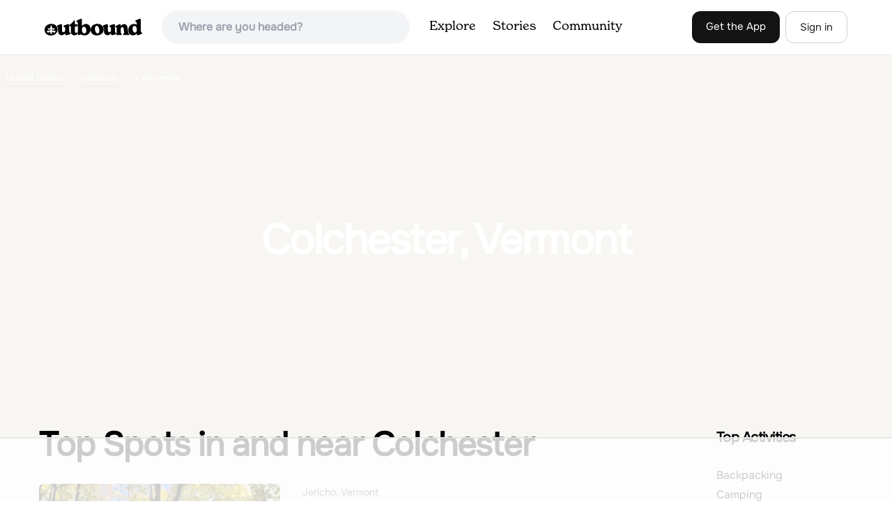

--- FILE ---
content_type: text/html; charset=utf-8
request_url: https://www.theoutbound.com/united-states/vermont/colchester
body_size: 19118
content:
<!DOCTYPE html>
<html lang="en" xmlns="http://www.w3.org/1999/xhtml"
 xmlns:og="http://ogp.me/ns#"
 xmlns:fb="https://www.facebook.com/2008/fbml">
  <head>
    <title>The best Trails and Outdoor Activities in and near Colchester, Vermont</title>
<meta name="description" content="Our top picks for Colchester: 1. Americana and Mobbs Hill Loop, 2. Ausable Chasm, 3. Spruce Peak and Sterling Pond Loop, 4. Sterling Pond Trail and more.">
<meta charset="utf-8">
<meta http-equiv="X-UA-Compatible" content="IE=edge">
<meta name="viewport" content="width=device-width,user-scalable=1.0,initial-scale=1.0,minimum-scale=1.0,maximum-scale=1.0">
<meta name="apple-mobile-web-app-capable" content="yes">
<meta name="format-detection" content="telephone=no">

<script type="application/ld+json">
  {
    "@context": "http://schema.org",
    "@type": "Organization",
    "name": "The Outbound Collective",
    "brand": "The Outbound",
    "legalName": "The Outbound Collective, Inc.",
    "url": "https://www.theoutbound.com",
    "logo": "
    https: //www.theoutbound.com/assets/images/theoutbound.png",
      "description": "The Outbound Collective is a modern, community-driven platform for outdoor discovery. We make it easy to find the best local adventures, recommended gear, and expert advice.",
    "sameAs": [
      "https://www.facebook.com/TheOutbound",
      "https://twitter.com/theoutbound",
      "https://plus.google.com/+theoutbound",
      "https://instagram.com/theoutbound",
      "https://www.linkedin.com/company/2559395"
    ]
  }
</script>
<link href="https://www.theoutbound.com/united-states/vermont/colchester?page=1" rel="canonical"></link>
<link rel="manifest" href="/manifest.json">
<!-- FACEBOOK METATAGS -->
<meta property="og:url" content="https://www.theoutbound.com/united-states/vermont/colchester?page=1" />
<meta property="og:title" content="The best Trails and Outdoor Activities in and near Colchester, Vermont" />
<meta property="og:description" content="Our top picks for Colchester: 1. Americana and Mobbs Hill Loop, 2. Ausable Chasm, 3. Spruce Peak and Sterling Pond Loop, 4. Sterling Pond Trail and more." />
<meta property="og:image" content="https://images.theoutbound.com" />
<meta property="og:image:width" content="1200" />
<meta property="og:image:height" content="630" />
<meta property="outbound:invite_token" content="" />
<meta property="outbound:host" content="www.theoutbound.com" />
<meta property="outbound:cdn" content="images.theoutbound.com" />
<meta property="outbound:image_cdn" content="images.theoutbound.com" />
<meta property="outbound:resource_type" content="Location" />
<meta property="outbound:resource_id" content="25500" />
<meta property="og:type" content="story" />
<meta property="fb:app_id" content="458619760832860" />
<meta property="fb:admins" content="1040475601,210326,586575654" />
<meta property="og:locale" content="en_US" />


<!-- TWITTER METATAGS -->
<meta name="twitter:card" content="summary_large_image">
<meta name="twitter:site" content="@theoutbound">
<meta name="twitter:creator" content="@theoutbound">
<meta name="twitter:title" content="The best Trails and Outdoor Activities in and near Colchester, Vermont">
<meta name="twitter:description" content="Our top picks for Colchester: 1. Americana and Mobbs Hill Loop, 2. Ausable Chasm, 3. Spruce Peak and Sterling Pond Loop, 4. Sterling Pond Trail and more.">
<meta name="twitter:image:src" content="https://images.theoutbound.com">

<meta name="apple-itunes-app" content="app-id=1019328159,app-argument=https://www.theoutbound.com/united-states/vermont/colchester?page=1">

<meta name="apple-mobile-web-app-capable" content="yes">

<meta name="blitz" content="mu-423dd223-a4a3e920-63155da2-e6b6b93f">
<meta name="p:domain_verify" content="237b8c1dbf9d9d95a4d3ba21ffa4a256" />
<link rel="shortcut icon" type="image/png" href="https://images.theoutbound.com/favicons/6.0/favicon.ico" />
<link rel="icon" type="image/png" href="https://images.theoutbound.com/favicons/6.0/favicon-96x96.png" />
<link rel="icon" type="type=&quot;image/svg+xml" href="https://images.theoutbound.com/favicons/6.0/favicon.svg" />
<link rel="icon" type="image/png" href="https://images.theoutbound.com/favicons/6.0/apple-touch-icon.png" sizes="96x96" />

  <!-- Google Tag Manager -->
  <script>(function(w,d,s,l,i){w[l]=w[l]||[];w[l].push({'gtm.start':
  new Date().getTime(),event:'gtm.js'});var f=d.getElementsByTagName(s)[0],
  j=d.createElement(s),dl=l!='dataLayer'?'&l='+l:'';j.async=true;j.src=
  'https://www.googletagmanager.com/gtm.js?id='+i+dl;f.parentNode.insertBefore(j,f);
  })(window,document,'script','dataLayer','GTM-N3FQN4');</script>
  <!-- End Google Tag Manager -->

<script type="text/javascript">
  var current_user = {};
    current_user.location = { "latitude": "40.040", "longitude": "-82.860", "city": "columbus", "continent_code": "NA", "country_code": "US", "country_code3": "USA", "country": "united states", "postal_code": "43230", "region": "OH", "area_code": "614", "metro_code": "535"}
</script>




<link rel="stylesheet" media="all" href="//www.theoutbound.com/assets/css/font-awesome.min.css" />
<link rel="preload" as="font" href="/assets/fonts/fontawesome-webfont.eot" crossorigin="anonymous" />
<link rel="preload" as="font" href="/assets/fonts/fontawesome-webfont.woff" crossorigin="anonymous" />
<link rel="preload" as="font" href="/assets/fonts/fontawesome-webfont.woff2" crossorigin="anonymous" />
<link rel="preload" as="font" href="/assets/fonts/NewSpirit/NewSpirit-Regular.ttf" crossorigin="anonymous" />
<link rel="preload" as="font" href="/assets/fonts/NewSpirit/NewSpirit-Regular.woff" crossorigin="anonymous" />
<link rel="preload" as="font" href="/assets/fonts/NewSpirit/NewSpirit-Regular.woff2" crossorigin="anonymous" />
<script src="//www.theoutbound.com/packs/js/application-91618d591f127b71627f.js"></script>
<link rel="stylesheet" media="screen" href="//www.theoutbound.com/packs/css/application-45b393f5.css" />



<script data-no-optimize="1" data-cfasync="false">
try{
  window.googletag = window.googletag || {cmd: []};

  if (!!(current_user.user_type !== undefined && current_user.user_type.join(',').match('Member'))) {
    document.querySelectorAll('.ad-container').forEach((ad)=>{
      ad.remove();
    })
  } else {
    <!-- Raptive Head Tag Manual -->
    (function(w, d) {
      w.adthrive = w.adthrive || {};
      w.adthrive.cmd = w.
      adthrive.cmd || [];
      w.adthrive.plugin = 'adthrive-ads-manual';
      w.adthrive.host = 'ads.adthrive.com';var s = d.createElement('script');
      s.async = true;
      s.referrerpolicy='no-referrer-when-downgrade';
      s.src = 'https://' + w.adthrive.host + '/sites/6494784c7d9e58274304e78b/ads.min.js?referrer=' + w.encodeURIComponent(w.location.href) + '&cb=' + (Math.floor(Math.random() * 100) + 1);
      var n = d.getElementsByTagName('script')[0];
      n.parentNode.insertBefore(s, n);
    })(window, document);
    <!-- End of Raptive Head Tag -->
  }
} catch (e) {
  console.log(e)
}
</script>


  </head>
  <body class="locations show promotion ads" data-turbolinks="false" data-controller="locations" data-action="show" data-params="{&quot;location_path&quot;:&quot;/united-states/vermont/colchester&quot;,&quot;user_agent_id&quot;:null,&quot;page&quot;:1}" data-current-resource-id="25500" data-current-resource-type="Location">
    <!-- Google Tag Manager (noscript) -->
<noscript><iframe src="https://www.googletagmanager.com/ns.html?id=GTM-N3FQN4"
height="0" width="0" style="display:none;visibility:hidden"></iframe></noscript>
<!-- End Google Tag Manager (noscript) -->
    <noscript>
  <div id='alert' class='alert-box alert'>The Outbound works best with JavaScript enabled.</div>
</noscript>
<!--[if lt IE 9]>
  <div id='alert' class='alert-box alert'>The Outbound works best with a modern web browser. For best results, use <a href='https://www.google.com/chrome'  style='color:#fff;'>Chrome</a>, <a href='https://support.apple.com/downloads/#safari' style='color:#fff;'>Safari</a> or <a href='https://www.mozilla.org/firefox' style='color:#fff;'>Firefox.</a>.</div>
<![endif]-->
<script type="text/javascript">
  var cookietest = 
      ("cookie" in document && (document.cookie.length > 0 || (document.cookie = "cookies_enabled").indexOf.call(document.cookie, "cookies_enabled") > -1))
  if(!cookietest){
    document.write("<div id='alert' class='alert-box alert'>The Outbound works best with Cookies enabled.</div>")
  }else if(!(document.addEventListener)){
    document.write("<div id='alert' class='alert-box alert'>The Outbound works best with a modern web browser. For best results, use <a href='https://www.google.com/chrome'  style='color:#fff;'>Chrome</a>, <a href='https://support.apple.com/downloads/#safari' style='color:#fff;'>Safari</a> or <a href='https://www.mozilla.org/firefox' style='color:#fff;'>Firefox.</a>.</div>")
  }
</script>
    <!--<button class="modal-open bg-transparent border border-gray-500 hover:border-indigo-500 text-gray-500 hover:text-indigo-500 font-bold py-2 px-4 rounded-full">Open Modal</button>-->

<!--Modal-->
<div class="modal opacity-0 pointer-events-none fixed w-full h-full top-0 left-0 flex items-center justify-center z-50 ">
  <div class="modal-overlay absolute w-full h-full bg-gray-900 opacity-75"></div>
  <div class="modal-container w-10/12 max-h-screen mx-auto relative rounded-xl shadow-lg z-50 overflow-y-auto">
    <div class="modal-content p-2 md:p-6 rounded-xl relative">
      <div class="flex justify-between items-center pb-3">
        <div>
          <p class="modal-title text-3xl font-medium"></p>
        </div>
        <div class="modal-close absolute top-0 right-0 p-4 text-xl cursor-pointer z-50">
          <svg width="40" height="40" viewBox="0 0 40 40" fill="none" xmlns="http://www.w3.org/2000/svg">
            <rect width="40" height="40" rx="8" fill="#F8F6F2" />
            <path d="M21.1668 20L26.4168 14.75C26.7502 14.4166 26.7502 13.9166 26.4168 13.5833C26.0835 13.25 25.5835 13.25 25.2502 13.5833L20.0002 18.8333L14.7502 13.5833C14.4168 13.25 13.9168 13.25 13.5835 13.5833C13.2502 13.9166 13.2502 14.4166 13.5835 14.75L18.8335 20L13.5835 25.25C13.4168 25.4166 13.3335 25.5833 13.3335 25.8333C13.3335 26.3333 13.6668 26.6666 14.1668 26.6666C14.4168 26.6666 14.5835 26.5833 14.7502 26.4166L20.0002 21.1666L25.2502 26.4166C25.4168 26.5833 25.5835 26.6666 25.8335 26.6666C26.0835 26.6666 26.2502 26.5833 26.4168 26.4166C26.7502 26.0833 26.7502 25.5833 26.4168 25.25L21.1668 20Z" fill="#21201E" />
          </svg>
        </div>
      </div>
      <div class="modal-body mb-3">
        
      </div>
    </div>
  </div>
  <div class="modal-scripts"></div>
</div>
    <div id="wrap" class='bg-offwhite'>
      <div class="inner-wrap relative">
        
<style>
#menu-toggle:checked + #menu {
  display: block;
}
</style>

<header class="lg:px-16 md:px-8 px-3 bg-white flex flex-wrap items-center justify-between lg:py-3 py-2 border-b border-gray-200">
  <div class="flex-0 flex justify-between items-center" style="margin-right: 20px;">
    <a style="width: 140px;" class="hidden lg:block" href="/"><img src="//www.theoutbound.com/assets/images/logo-d282cf49afadd028c17002f5e1abb885d3031ac4dc07390580551e0052dabe06.svg" /></a>
    <a style="width: 30px; margin-top: 4px;" class="lg:hidden" href="/"><img src="//www.theoutbound.com/assets/images/o-mark-25ee6496e60d3f7ac4b308c8bb712ae3c0b395865212046ea79e9f1467ab2458.svg" /></a>
  </div>

  <div class="ui-widget flex-grow ml-2 mr-4 relative" data-offline="false">
  <div class="terms_wrapper">
    <input id="terms" class="bg-gray-100 font-semibold w-full px-2 py-2 lg:px-6 lg:py-3 rounded-full" placeholder="Where are you headed?">
  </div>
</div>



  <label for="menu-toggle" class="pointer-cursor lg:hidden block"><svg class="fill-current text-gray-900" xmlns="http://www.w3.org/2000/svg" width="20" height="20" viewBox="0 0 20 20"><path d="M0 3h20v2H0V3zm0 6h20v2H0V9zm0 6h20v2H0v-2z"></path></svg></label>
  <input class="hidden" type="checkbox" id="menu-toggle" />

  <div class="hidden lg:flex flex-grow justify-end lg:items-center lg:w-auto w-full" id="menu">
    <nav class="items-center flex-grow">
      <ul class="lg:flex justify-start text-base pt-4 lg:pt-0 NewSpirit-Regular">
        <li><a class="lg:p-3 py-2 px-0 block border-b-2 border-transparent text-lg" href="/explore/adventures">Explore</a></li>
        <li><a class="lg:p-3 py-2 px-0 block border-b-2 border-transparent text-lg" href="/stories"
          >Stories</a></li>
        <li><a class="lg:p-3 py-2 px-0 block border-b-2 border-transparent text-lg" href="/community">Community</a></li>
      </ul>
    </nav>
    <nav>
      <ul class="lg:flex items-center justify-between text-base NewSpirit-Regular">
        <li><a class="mr-2 lg:p-3 py-2 px-0 block border-b-2 border-transparent text-lg button-black" href="/download">Get the App</a></li>

        <li><a class="hidden logged_in lg:p-4 py-3 px-0 block border-b-2 border-transparent text-lg" onclick="Modal.loadContributeModal();" href="#">Contribute</a></li>
        <li class="lg:hidden logged_in"><a class="lg:p-4 py-3 px-0 block border-b-2 border-transparent" rel="nofollow noindex" href="/my_stuff/lists">My Saves</a></li>
        <li class="lg:hidden logged_in"><a class="lg:p-4 py-3 px-0 block border-b-2 border-transparent" rel="nofollow noindex" href="/my_stuff">Profile</a></li>
        <li class="lg:hidden logged_in"><a class="lg:p-4 py-3 px-0 block border-b-2 border-transparent" rel="nofollow noindex" href="/my_stuff/settings">Account Settings</a></li>
        <li class="lg:hidden logged_in"><a class="lg:p-4 py-3 px-0 block border-b-2 border-transparent" rel="nofollow noindex" data-method="get" href="/users/sign_out">Logout</a></li>

        <li class="hidden logged_out"><a class="lg:p-3 py-2 px-0 block border-b-2 border-transparent text-lg button-stroke" href="/users/sign_in" data-modal="true">Sign in</a></li>
      </ul>
    </nav>

      <div class="dropdown hidden logged_in lg:block z-40 justify-self-end">
        <a href="#" class="logged_in flex items-center justify-start lg:mb-0 mb-4 ml-4 pointer-cursor">
          <img class="avatar_uid rounded-full w-10 h-10 hidden lg:inline-block border-2 border-transparent hover:border-indigo-400 bg-gray-400">
        </a>
        <div class="dropdown-content z-40">
            <a class="hidden admin-only" rel="nofollow noindex" href="https://admin.theoutbound.com">Admin</a>
          <a class="" rel="nofollow noindex" href="/home/notifications">
              <span class="">0</span>
              <span class=" inline">Notifications</span>
</a>
          <a rel="nofollow noindex" href="/my_stuff/lists">My Saves</a>
          <a rel="nofollow noindex" href="/my_stuff/">Profile</a>
          <a rel="nofollow noindex" href="/my_stuff/settings">Account Settings</a>
          <a rel="nofollow noindex" href="/my_stuff/invite">Invite Friends</a>
          <a rel="nofollow noindex" data-method="get" href="/users/sign_out">Logout</a>
        </div>
      </div>
  </div>
</header>

<script type="text/javascript">
  function update_navigation(){
    if (!(current_user && current_user.id != undefined)){
      document.querySelectorAll('.hidden.logged_out').forEach(e => e.classList.remove('hidden'));
      document.querySelectorAll('.logged_in').forEach(e => e.classList.add('hidden'));
      document.querySelector('#menu img').classList.add('hidden');
    } else {
      document.querySelectorAll('.hidden.logged_in').forEach(e => e.classList.remove('hidden'));
      document.querySelectorAll('logged_out').forEach(e => e.classList.add('hidden'))
      document.querySelector('#menu img').src = current_user.avatar_url+"?w=140&h=140&fit=crop";
    }
  }
  window['update_navigation'] = update_navigation;
  update_navigation();
</script>
        <div class="page-content relative z-10">
          <div class="w-full  bg-gray-100 overflow-hidden " data-src="" style="background:url() center center no-repeat; background-size: cover">
  <div class="location-breadcrumb absolute top-0 left-2 w-full text-white">
    <li itemprop="itemListElement" itemscope="itemscope" itemtype="http://schema.org/ListItem"><a itemprop="item" class="" href="/united-states"><span itemprop="name">United States</span></a><meta itemprop="position" content="1"></meta></li><li itemprop="itemListElement" itemscope="itemscope" itemtype="http://schema.org/ListItem"><a itemprop="item" class="" href="/united-states/vermont"><span itemprop="name">Vermont</span></a><meta itemprop="position" content="2"></meta></li><li><span>Colchester</span></li>
  </div>
  <div class="text-center py-24 px-4 md:px-0 md:py-48">
    <h1 class="text-3xl md:text-5xl lg:text-6xl font-bold text-white text-center tracking-tight mb-2 md:mb-4 mx-2 md:mx-0">Colchester, Vermont</h1>
  </div>
</div>

<div class="container mx-auto my-8 px-4">
</div>

<div class="container mx-auto text-center">
  
</div>
<div class="container mx-auto">
  <div class="w-full flex flex-col space-y-8 md:flex-row md:space-x-16 md:space-y-0">
    <div class="md:w-234 lg:w-4/5 px-4 mb-8">
      <h2 class="text-3xl md:text-5xl mb-2 font-bold tracking-tight mb-8">Top  Spots in and near Colchester</h2>
        <div class="location-activity-adventures">
    <div class="">
      <ul>
          <li class="mb-12">
            <div itemscope="itemscope" itemtype="http://schema.org/LocalBusiness" class="adventure-card h-full md:grid grid-cols-12 gap-8" data-resource-id="171207" data-adventure-id="171207" data-slug="americana-and-mobbs-hill-loop" data-name="Americana and Mobbs Hill Loop" data-url="/vermont/hiking/americana-and-mobbs-hill-loop" data-summary-text="Americana and Mobbs Hill Loop is a 2.8 mile loop trail that is rated as moderate located near Jericho, Vermont." data-state="active" data-user-id="100000">
<div class="col-span-12 md:col-span-5">
  <a href="/vermont/hiking/americana-and-mobbs-hill-loop">
  <img itemprop="image" class="w-full h-64 md:h-80 md:w-full object-cover rounded-md" loading="lazy" title="Americana and Mobbs Hill Loop " data-src="https://images.theoutbound.com/2022/10/09/11/53f558bd2919b299ce7e31aadefde861?w=300&amp;h=300&amp;fit=crop&amp;q=60&amp;s=f5ebc112b4a219280de280e29189f4ff" src="https://images.theoutbound.com/2022/10/09/11/53f558bd2919b299ce7e31aadefde861?w=300&amp;h=300&amp;fit=crop&amp;q=60&amp;s=f5ebc112b4a219280de280e29189f4ff" />

</a></div>
<div class="col-span-12 md:col-span-7 mt-4 md:mt-0">
  <a class="text-gray-600 mb-2 text-sm" href="/united-states/vermont">Jericho, Vermont</a>
  <h3 itemprop="name" class="text-xl md:text-3xl font-bold leading-tight mb-2"><a href="/vermont/hiking/americana-and-mobbs-hill-loop">Americana and Mobbs Hill Loop</a></h3>
  <div class="flex items-center">
    <div class="bg-gray-100 py-1 px-3 text-sm text-gray-700 font-semibold rounded-full inline-block mr-2">
      <i class="fa fa-star color-gold mr-1"></i>4.0
    </div>
    <div class="text-sm text-gray-600">
      2.83 mi
      / 515 ft gain
    </div>
  </div>
  <div class="mt-3 mb-8 text-gray-600">Americana and Mobbs Hill Loop is a loop trail that is moderately difficult located near Jericho, Vermont.</div>
  <a class="px-8 py-2 border border-gray-300 font-bold text-lg w-full inline-block text-center md:w-auto" href="/vermont/hiking/americana-and-mobbs-hill-loop">Read more</a>

</div>
</div>
          </li>
          <li class="mb-12">
            <div itemscope="itemscope" itemtype="http://schema.org/LocalBusiness" class="adventure-card h-full md:grid grid-cols-12 gap-8" data-resource-id="168270" data-adventure-id="168270" data-slug="ausable-chasm" data-name="Ausable Chasm" data-url="/new-york/hiking/ausable-chasm" data-summary-text="Ausable Canyon is known as The Grand Canyon of the Adirondacks, this park offers a variety of adventure!!  Enjoy the beauty and geologic history as a day trip or spend a few days." data-state="active" data-user-id="100000">
<div class="col-span-12 md:col-span-5">
  <a href="/new-york/hiking/ausable-chasm">
  <img itemprop="image" class="w-full h-64 md:h-80 md:w-full object-cover rounded-md" loading="lazy" title="Ausable Chasm " data-src="https://images.theoutbound.com/2025/08/18/21/83318ba1007c86dfbe34bd87a4210f3b?w=300&amp;h=300&amp;fit=crop&amp;q=60&amp;s=1e56249d19d7ac7a8ac0e6d8b9d772cd" src="https://images.theoutbound.com/2025/08/18/21/83318ba1007c86dfbe34bd87a4210f3b?w=300&amp;h=300&amp;fit=crop&amp;q=60&amp;s=1e56249d19d7ac7a8ac0e6d8b9d772cd" />

</a></div>
<div class="col-span-12 md:col-span-7 mt-4 md:mt-0">
  <a class="text-gray-600 mb-2 text-sm" href="/united-states/new-york/ausable-chasm">Ausable Chasm, New York</a>
  <h3 itemprop="name" class="text-xl md:text-3xl font-bold leading-tight mb-2"><a href="/new-york/hiking/ausable-chasm">Ausable Chasm</a></h3>
  <div class="flex items-center">
    <div class="text-sm text-gray-600">
      1.84 mi
      / 210 ft gain
    </div>
  </div>
  <div class="mt-3 mb-8 text-gray-600">
Ausable Canyon is known as The Grand Canyon of the Adirondacks, this park offers a variety of adventure!!
Enjoy the beauty and geologic history as a day trip or spend a few days. Ausable Chasm offers a variety of accommodations including camping, cabins or a motel. The recreation center at the...</div>
  <a class="px-8 py-2 border border-gray-300 font-bold text-lg w-full inline-block text-center md:w-auto" href="/new-york/hiking/ausable-chasm">Read more</a>

</div>
</div>
          </li>
          <li class="mb-12">
            <div itemscope="itemscope" itemtype="http://schema.org/LocalBusiness" class="adventure-card h-full md:grid grid-cols-12 gap-8" data-resource-id="104229" data-adventure-id="104229" data-slug="spruce-peak-and-sterling-pond-loop" data-name="Spruce Peak and Sterling Pond Loop" data-url="/vermont/photography/explore-smugglers-notch" data-summary-text="If you&#39;re in New England during September or early October, a drive up north into Vermont is an absolute must for prime fall foliage." data-state="active" data-user-id="120623">
<div class="col-span-12 md:col-span-5">
  <a href="/vermont/photography/explore-smugglers-notch">
  <img itemprop="image" class="w-full h-64 md:h-80 md:w-full object-cover rounded-md" loading="lazy" title="Spruce Peak and Sterling Pond Loop " data-src="https://images.theoutbound.com/uploads/1437773382792/iv38orcht2anstt9/8ee14b336cd9f1297c6ab75c418be2a1?w=300&amp;h=300&amp;fit=crop&amp;q=60&amp;s=c855398ca3bbd77a08fe16c89d0b3b77" src="https://images.theoutbound.com/uploads/1437773382792/iv38orcht2anstt9/8ee14b336cd9f1297c6ab75c418be2a1?w=300&amp;h=300&amp;fit=crop&amp;q=60&amp;s=c855398ca3bbd77a08fe16c89d0b3b77" />

</a></div>
<div class="col-span-12 md:col-span-7 mt-4 md:mt-0">
  <a class="text-gray-600 mb-2 text-sm" href="/united-states/vermont/cambridge">Cambridge, Vermont</a>
  <h3 itemprop="name" class="text-xl md:text-3xl font-bold leading-tight mb-2"><a href="/vermont/photography/explore-smugglers-notch">Spruce Peak and Sterling Pond Loop</a></h3>
  <div class="flex items-center">
    <div class="bg-gray-100 py-1 px-3 text-sm text-gray-700 font-semibold rounded-full inline-block mr-2">
      <i class="fa fa-star color-gold mr-1"></i>5.0
    </div>
    <div class="text-sm text-gray-600">
      3.38 mi
      / 1204 ft gain
    </div>
  </div>
  <div class="mt-3 mb-8 text-gray-600">If you're in New England during September or early October, a drive up north into Vermont is an absolute must for prime fall foliage. I-89 brings you through the state from I-93, and is in itself a beautifully scenic drive. Stowe, Vermont is a small ski resort town located just outside of Mt. Man...</div>
  <a class="px-8 py-2 border border-gray-300 font-bold text-lg w-full inline-block text-center md:w-auto" href="/vermont/photography/explore-smugglers-notch">Read more</a>

</div>
</div>
          </li>
          <li class="mb-12">
            <div itemscope="itemscope" itemtype="http://schema.org/LocalBusiness" class="adventure-card h-full md:grid grid-cols-12 gap-8" data-resource-id="103309" data-adventure-id="103309" data-slug="sterling-pond-trail-2" data-name="Sterling Pond Trail" data-url="/vermont/hiking/hiking-to-vermont-s-sterling-pond" data-summary-text="Sterling Pond trail begins across the street from a parking area on Route 108, about 3 miles south of Smugglers&#39; Notch Resort." data-state="active" data-user-id="145891">
<div class="col-span-12 md:col-span-5">
  <a href="/vermont/hiking/hiking-to-vermont-s-sterling-pond">
  <img itemprop="image" class="w-full h-64 md:h-80 md:w-full object-cover rounded-md" loading="lazy" title="Sterling Pond Trail " data-src="https://images.theoutbound.com/uploads/1432773019695/bc34l5zh7rqqia4i/9ea31790c3bff0a7ffc0284ebabae166?w=300&amp;h=300&amp;fit=crop&amp;q=60&amp;s=29acd3d7175f9b7821188c3cff76c95c" src="https://images.theoutbound.com/uploads/1432773019695/bc34l5zh7rqqia4i/9ea31790c3bff0a7ffc0284ebabae166?w=300&amp;h=300&amp;fit=crop&amp;q=60&amp;s=29acd3d7175f9b7821188c3cff76c95c" />

</a></div>
<div class="col-span-12 md:col-span-7 mt-4 md:mt-0">
  <a class="text-gray-600 mb-2 text-sm" href="/united-states/vermont/cambridge">Cambridge, Vermont</a>
  <h3 itemprop="name" class="text-xl md:text-3xl font-bold leading-tight mb-2"><a href="/vermont/hiking/hiking-to-vermont-s-sterling-pond">Sterling Pond Trail</a></h3>
  <div class="flex items-center">
    <div class="bg-gray-100 py-1 px-3 text-sm text-gray-700 font-semibold rounded-full inline-block mr-2">
      <i class="fa fa-star color-gold mr-1"></i>5.0
    </div>
    <div class="text-sm text-gray-600">
      2.28 mi
      / 876 ft gain
    </div>
  </div>
  <div class="mt-3 mb-8 text-gray-600">Sterling Pond trail begins across the street from a parking area on Route 108, about 3 miles south of Smugglers' Notch Resort.  Keep in mind that the road is closed to vehicles once the snow falls, so if you want to hike this area in the winter, you'll have to park about 40 minutes away and hike ...</div>
  <a class="px-8 py-2 border border-gray-300 font-bold text-lg w-full inline-block text-center md:w-auto" href="/vermont/hiking/hiking-to-vermont-s-sterling-pond">Read more</a>

</div>
</div>
          </li>
          <li class="mb-12">
            <div itemscope="itemscope" itemtype="http://schema.org/LocalBusiness" class="adventure-card h-full md:grid grid-cols-12 gap-8" data-resource-id="105443" data-adventure-id="105443" data-slug="mt-mansfield-via-the-long-trail" data-name="Mt. Mansfield via the Long Trail" data-url="/vermont/hiking/hike-mt-mansfield-via-the-long-trail" data-summary-text="There are several options to reach the summit of Mount Mansfield." data-state="active" data-user-id="145891">
<div class="col-span-12 md:col-span-5">
  <a href="/vermont/hiking/hike-mt-mansfield-via-the-long-trail">
  <img itemprop="image" class="w-full h-64 md:h-80 md:w-full object-cover rounded-md" loading="lazy" title="Mt. Mansfield via the Long Trail " data-src="https://images.theoutbound.com/uploads/1443579841953/j93nhl77ytlnmi/884d51a2d0c773e2aa30eba6bf2e67d0?w=300&amp;h=300&amp;fit=crop&amp;q=60&amp;s=f9dcd68ed18b575f4441154ebd7a86db" src="https://images.theoutbound.com/uploads/1443579841953/j93nhl77ytlnmi/884d51a2d0c773e2aa30eba6bf2e67d0?w=300&amp;h=300&amp;fit=crop&amp;q=60&amp;s=f9dcd68ed18b575f4441154ebd7a86db" />

</a></div>
<div class="col-span-12 md:col-span-7 mt-4 md:mt-0">
  <a class="text-gray-600 mb-2 text-sm" href="/united-states/vermont">Stowe, Vermont</a>
  <h3 itemprop="name" class="text-xl md:text-3xl font-bold leading-tight mb-2"><a href="/vermont/hiking/hike-mt-mansfield-via-the-long-trail">Mt. Mansfield via the Long Trail</a></h3>
  <div class="flex items-center">
    <div class="bg-gray-100 py-1 px-3 text-sm text-gray-700 font-semibold rounded-full inline-block mr-2">
      <i class="fa fa-star color-gold mr-1"></i>5.0
    </div>
    <div class="text-sm text-gray-600">
      5.27 mi
      / 2743 ft gain
    </div>
  </div>
  <div class="mt-3 mb-8 text-gray-600">There are several options to reach the summit of Mount Mansfield.  The Toll Road (which, appropriately, has a toll to use it), the Laura Cowles trail, the Sunset Ridge trail, Haselton Trail, the Hellbrook Trail…  The most popular trail from the east side of the mountain, however, is the section o...</div>
  <a class="px-8 py-2 border border-gray-300 font-bold text-lg w-full inline-block text-center md:w-auto" href="/vermont/hiking/hike-mt-mansfield-via-the-long-trail">Read more</a>

</div>
</div>
          </li>
          <li class="mb-12">
            <div itemscope="itemscope" itemtype="http://schema.org/LocalBusiness" class="adventure-card h-full md:grid grid-cols-12 gap-8" data-resource-id="124731" data-adventure-id="124731" data-slug="hike-to-mount-philo" data-name="Hike to Mount Philo" data-url="/vermont/hiking/hike-to-mount-philo" data-summary-text="Mount Philo is a great hike year-round with incredible views from the summit." data-state="active" data-user-id="100000">
<div class="col-span-12 md:col-span-5">
  <a href="/vermont/hiking/hike-to-mount-philo">
  <img itemprop="image" class="w-full h-64 md:h-80 md:w-full object-cover rounded-md" loading="lazy" title="Hike to Mount Philo " data-src="https://images.theoutbound.com/2018/08/02/00/f76dd710b59b1af38db87efe9df32a48?w=300&amp;h=300&amp;fit=crop&amp;q=60&amp;s=9d4e9183c0a26b6a010a047c1fb13a94" src="https://images.theoutbound.com/2018/08/02/00/f76dd710b59b1af38db87efe9df32a48?w=300&amp;h=300&amp;fit=crop&amp;q=60&amp;s=9d4e9183c0a26b6a010a047c1fb13a94" />

</a></div>
<div class="col-span-12 md:col-span-7 mt-4 md:mt-0">
  <a class="text-gray-600 mb-2 text-sm" href="/united-states/vermont">324 State Park Road, Vermont</a>
  <h3 itemprop="name" class="text-xl md:text-3xl font-bold leading-tight mb-2"><a href="/vermont/hiking/hike-to-mount-philo">Hike to Mount Philo</a></h3>
  <div class="flex items-center">
    <div class="bg-gray-100 py-1 px-3 text-sm text-gray-700 font-semibold rounded-full inline-block mr-2">
      <i class="fa fa-star color-gold mr-1"></i>5.0
    </div>
    <div class="text-sm text-gray-600">
      1.9 mi
      / 538 ft gain
    </div>
  </div>
  <div class="mt-3 mb-8 text-gray-600">Mount Philo is a great hike year-round with incredible views from the summit. Starting from the bottom, the right hand portion of the loop is ‘paved,’ while the left hand portion is more of a traditional trail hiking experience. Dogs are allowed on this trail, but must be kept on leash. Take caut...</div>
  <a class="px-8 py-2 border border-gray-300 font-bold text-lg w-full inline-block text-center md:w-auto" href="/vermont/hiking/hike-to-mount-philo">Read more</a>

</div>
</div>
          </li>
          <li class="mb-12">
            <div itemscope="itemscope" itemtype="http://schema.org/LocalBusiness" class="adventure-card h-full md:grid grid-cols-12 gap-8" data-resource-id="108284" data-adventure-id="108284" data-slug="bingham-falls" data-name="Bingham Falls" data-url="/vermont/hiking/hike-to-bingham-falls" data-summary-text="Hiking to Bingham Falls is rewarding for many reasons; people not only come to see the falls, but also to swim in the refreshing, icy cold swimming holes as well." data-state="active" data-user-id="194994">
<div class="col-span-12 md:col-span-5">
  <a href="/vermont/hiking/hike-to-bingham-falls">
  <img itemprop="image" class="w-full h-64 md:h-80 md:w-full object-cover rounded-md" loading="lazy" title="Bingham Falls " data-src="https://images.theoutbound.com/contents/108284/assets/1454513498616?w=300&amp;h=300&amp;fit=crop&amp;q=60&amp;s=e81bc3d38336cdd6abecbe38e9929bc8" src="https://images.theoutbound.com/contents/108284/assets/1454513498616?w=300&amp;h=300&amp;fit=crop&amp;q=60&amp;s=e81bc3d38336cdd6abecbe38e9929bc8" />

</a></div>
<div class="col-span-12 md:col-span-7 mt-4 md:mt-0">
  <a class="text-gray-600 mb-2 text-sm" href="/united-states/vermont/stowe">Stowe, Vermont</a>
  <h3 itemprop="name" class="text-xl md:text-3xl font-bold leading-tight mb-2"><a href="/vermont/hiking/hike-to-bingham-falls">Bingham Falls</a></h3>
  <div class="flex items-center">
    <div class="bg-gray-100 py-1 px-3 text-sm text-gray-700 font-semibold rounded-full inline-block mr-2">
      <i class="fa fa-star color-gold mr-1"></i>4.0
    </div>
    <div class="text-sm text-gray-600">
      0.49 mi
      / 174 ft gain
    </div>
  </div>
  <div class="mt-3 mb-8 text-gray-600">Hiking to Bingham Falls is rewarding for many reasons; people not only come to see the falls, but also to swim in the refreshing, icy cold swimming holes as well.  The main falls are tucked away along the walls of a deep, rocky gorge that has been formed naturally over time. At the base of these ...</div>
  <a class="px-8 py-2 border border-gray-300 font-bold text-lg w-full inline-block text-center md:w-auto" href="/vermont/hiking/hike-to-bingham-falls">Read more</a>

</div>
</div>
          </li>
          <li class="mb-12">
            <div itemscope="itemscope" itemtype="http://schema.org/LocalBusiness" class="adventure-card h-full md:grid grid-cols-12 gap-8" data-resource-id="101933" data-adventure-id="101933" data-slug="camel-s-hump-summit-via-the-burrows-trail" data-name="Camel&#39;s Hump Summit via the Burrows Trail" data-url="/vermont/hiking/sunrise-from-camel-s-hump-summit" data-summary-text="This adventure takes you up the Burrows Trail from the Huntington side of Camel&#39;s Hump. There are multiple trails to the summit, but this trail is the shortest. It is 2." data-state="active" data-user-id="114357">
<div class="col-span-12 md:col-span-5">
  <a href="/vermont/hiking/sunrise-from-camel-s-hump-summit">
  <img itemprop="image" class="w-full h-64 md:h-80 md:w-full object-cover rounded-md" loading="lazy" title="Camel&#39;s Hump Summit via the Burrows Trail " data-src="https://images.theoutbound.com/contents/101933/assets/1422577060154?w=300&amp;h=300&amp;fit=crop&amp;q=60&amp;s=94d65e9a81f3ce186220255326d759a1" src="https://images.theoutbound.com/contents/101933/assets/1422577060154?w=300&amp;h=300&amp;fit=crop&amp;q=60&amp;s=94d65e9a81f3ce186220255326d759a1" />

</a></div>
<div class="col-span-12 md:col-span-7 mt-4 md:mt-0">
  <a class="text-gray-600 mb-2 text-sm" href="/united-states/vermont/huntington">Huntington, Vermont</a>
  <h3 itemprop="name" class="text-xl md:text-3xl font-bold leading-tight mb-2"><a href="/vermont/hiking/sunrise-from-camel-s-hump-summit">Camel&#39;s Hump Summit via the Burrows Trail</a></h3>
  <div class="flex items-center">
    <div class="bg-gray-100 py-1 px-3 text-sm text-gray-700 font-semibold rounded-full inline-block mr-2">
      <i class="fa fa-star color-gold mr-1"></i>4.0
    </div>
    <div class="text-sm text-gray-600">
      4.4 mi
      / 2228 ft gain
    </div>
  </div>
  <div class="mt-3 mb-8 text-gray-600">This adventure takes you up the Burrows Trail from the Huntington side of Camel's Hump. There are multiple trails to the summit, but this trail is the shortest. It is 2.4 miles to the summit with 2300' elevation gain.
The trailhead is accessed from the aptly named Camel's Hump Road out of Huntin...</div>
  <a class="px-8 py-2 border border-gray-300 font-bold text-lg w-full inline-block text-center md:w-auto" href="/vermont/hiking/sunrise-from-camel-s-hump-summit">Read more</a>

</div>
</div>
          </li>
          <li class="mb-12">
            <div itemscope="itemscope" itemtype="http://schema.org/LocalBusiness" class="adventure-card h-full md:grid grid-cols-12 gap-8" data-resource-id="103373" data-adventure-id="103373" data-slug="camel-s-hump-summit-via-monroe-trail" data-name="Camel&#39;s Hump Summit via Monroe Trail" data-url="/vermont/hiking/hiking-to-the-camel-s-hump-summit" data-summary-text="You&#39;ll begin your Monroe Trail hike at approximately 1500&#39;, parking in one of three designated gravel lots along Camel&#39;s Hump Road in Duxbury.  This trail is 6." data-state="active" data-user-id="145891">
<div class="col-span-12 md:col-span-5">
  <a href="/vermont/hiking/hiking-to-the-camel-s-hump-summit">
  <img itemprop="image" class="w-full h-64 md:h-80 md:w-full object-cover rounded-md" loading="lazy" title="Camel&#39;s Hump Summit via Monroe Trail " data-src="https://images.theoutbound.com/uploads/1433216307592/hs88zabuvjz6w29/6812d8c18dd513fa7c897b9094b7582d?w=300&amp;h=300&amp;fit=crop&amp;q=60&amp;s=710eecb36617601d1eaebf81c2cbcbec" src="https://images.theoutbound.com/uploads/1433216307592/hs88zabuvjz6w29/6812d8c18dd513fa7c897b9094b7582d?w=300&amp;h=300&amp;fit=crop&amp;q=60&amp;s=710eecb36617601d1eaebf81c2cbcbec" />

</a></div>
<div class="col-span-12 md:col-span-7 mt-4 md:mt-0">
  <a class="text-gray-600 mb-2 text-sm" href="/united-states/vermont/duxbury">Duxbury, Vermont</a>
  <h3 itemprop="name" class="text-xl md:text-3xl font-bold leading-tight mb-2"><a href="/vermont/hiking/hiking-to-the-camel-s-hump-summit">Camel&#39;s Hump Summit via Monroe Trail</a></h3>
  <div class="flex items-center">
    <div class="bg-gray-100 py-1 px-3 text-sm text-gray-700 font-semibold rounded-full inline-block mr-2">
      <i class="fa fa-star color-gold mr-1"></i>4.8
    </div>
    <div class="text-sm text-gray-600">
      6.22 mi
      / 2572 ft gain
    </div>
  </div>
  <div class="mt-3 mb-8 text-gray-600">You'll begin your Monroe Trail hike at approximately 1500', parking in one of three designated gravel lots along Camel's Hump Road in Duxbury.  This trail is 6.8 miles round trip, and gains approximately 2583' in elevation.  It is located on the east side of the mountain.
Much of your hike will ...</div>
  <a class="px-8 py-2 border border-gray-300 font-bold text-lg w-full inline-block text-center md:w-auto" href="/vermont/hiking/hiking-to-the-camel-s-hump-summit">Read more</a>

</div>
</div>
          </li>
          <li class="mb-12">
            <div itemscope="itemscope" itemtype="http://schema.org/LocalBusiness" class="adventure-card h-full md:grid grid-cols-12 gap-8" data-resource-id="120135" data-adventure-id="120135" data-slug="deep-water-solo-at-the-palisades-on-lake-champlain" data-name="Deep Water Solo at The Palisades on Lake Champlain" data-url="/new-york/rock-climbing/deep-water-solo-at-the-palisades-on-lake-champlain" data-summary-text="Free soloing gets a lot of hype in the climbing world. No surprise, you&#39;re putting your life at risk basically." data-state="active" data-user-id="144577">
<div class="col-span-12 md:col-span-5">
  <a href="/new-york/rock-climbing/deep-water-solo-at-the-palisades-on-lake-champlain">
  <img itemprop="image" class="w-full h-64 md:h-80 md:w-full object-cover rounded-md" loading="lazy" title="Deep Water Solo at The Palisades on Lake Champlain " data-src="https://images.theoutbound.com/contents/120135/assets/1501188991895?w=300&amp;h=300&amp;fit=crop&amp;q=60&amp;s=62f7c948b788065816fea5cfd56b9e63" src="https://images.theoutbound.com/contents/120135/assets/1501188991895?w=300&amp;h=300&amp;fit=crop&amp;q=60&amp;s=62f7c948b788065816fea5cfd56b9e63" />

</a></div>
<div class="col-span-12 md:col-span-7 mt-4 md:mt-0">
  <a class="text-gray-600 mb-2 text-sm" href="/united-states/new-york/essex">Essex, New York</a>
  <h3 itemprop="name" class="text-xl md:text-3xl font-bold leading-tight mb-2"><a href="/new-york/rock-climbing/deep-water-solo-at-the-palisades-on-lake-champlain">Deep Water Solo at The Palisades on Lake Champlain</a></h3>
  <div class="flex items-center">
    <div class="text-sm text-gray-600">    </div>
  </div>
  <div class="mt-3 mb-8 text-gray-600">Free soloing gets a lot of hype in the climbing world. No surprise, you're putting your life at risk basically. But, as climbers haven't you wanted to experience free soloing? You can, and you can take away some of the risk/death aspects of it by deep water soloing. This rare form of climbing can...</div>
  <a class="px-8 py-2 border border-gray-300 font-bold text-lg w-full inline-block text-center md:w-auto" href="/new-york/rock-climbing/deep-water-solo-at-the-palisades-on-lake-champlain">Read more</a>

</div>
</div>
          </li>
          <li class="mb-12">
            <div itemscope="itemscope" itemtype="http://schema.org/LocalBusiness" class="adventure-card h-full md:grid grid-cols-12 gap-8" data-resource-id="112987" data-adventure-id="112987" data-slug="hike-mt-hunger" data-name="Hike Mt. Hunger " data-url="/vermont/hiking/hike-mt-hunger" data-summary-text="Mt Hunger stands at 3540 ft and face Vermont&#39;s tallest mountain, Mt Mansfield. 




At 45 min drive from Burlington, this is a challenging out and back hike." data-state="active" data-user-id="379997">
<div class="col-span-12 md:col-span-5">
  <a href="/vermont/hiking/hike-mt-hunger">
  <img itemprop="image" class="w-full h-64 md:h-80 md:w-full object-cover rounded-md" loading="lazy" title="Hike Mt. Hunger  " data-src="https://images.theoutbound.com/uploads/1472163927225/z223z3v8fj/ef0fc4d3c1a10f5a67f673eafa780aab?w=300&amp;h=300&amp;fit=crop&amp;q=60&amp;s=6b051992805a643ad2a4e1db9e06b06b" src="https://images.theoutbound.com/uploads/1472163927225/z223z3v8fj/ef0fc4d3c1a10f5a67f673eafa780aab?w=300&amp;h=300&amp;fit=crop&amp;q=60&amp;s=6b051992805a643ad2a4e1db9e06b06b" />

</a></div>
<div class="col-span-12 md:col-span-7 mt-4 md:mt-0">
  <a class="text-gray-600 mb-2 text-sm" href="/united-states/vermont/waterbury-center">Waterbury Center, Vermont</a>
  <h3 itemprop="name" class="text-xl md:text-3xl font-bold leading-tight mb-2"><a href="/vermont/hiking/hike-mt-hunger">Hike Mt. Hunger </a></h3>
  <div class="flex items-center">
    <div class="bg-gray-100 py-1 px-3 text-sm text-gray-700 font-semibold rounded-full inline-block mr-2">
      <i class="fa fa-star color-gold mr-1"></i>4.5
    </div>
    <div class="text-sm text-gray-600">
      4.2 mi
      / 2263 ft gain
    </div>
  </div>
  <div class="mt-3 mb-8 text-gray-600">Mt Hunger stands at 3540 ft and face Vermont's tallest mountain, Mt Mansfield. At 45 min drive from Burlington, this is a challenging out and back hike.  The views it offers and the waterfalls you will find along the path, makes it a good alternative to the overcrowded trails of Mt Mansfield.  Th...</div>
  <a class="px-8 py-2 border border-gray-300 font-bold text-lg w-full inline-block text-center md:w-auto" href="/vermont/hiking/hike-mt-hunger">Read more</a>

</div>
</div>
          </li>
          <li class="mb-12">
            <div itemscope="itemscope" itemtype="http://schema.org/LocalBusiness" class="adventure-card h-full md:grid grid-cols-12 gap-8" data-resource-id="119090" data-adventure-id="119090" data-slug="bartlett-falls" data-name="Bartlett Falls" data-url="/vermont/swimming/explore-bartlett-falls" data-summary-text="The 14 foot falls plunge into a deep pool, perfect for cliff jumping. There is even a shallow end for younger children. Always take caution when cliff jumping. Make sure your path is clear of rocks." data-state="active" data-user-id="100000">
<div class="col-span-12 md:col-span-5">
  <a href="/vermont/swimming/explore-bartlett-falls">
  <img itemprop="image" class="w-full h-64 md:h-80 md:w-full object-cover rounded-md" loading="lazy" title="Bartlett Falls " data-src="https://images.theoutbound.com/2020/11/21/13/fc322dabac9a7c1364589e40b19c531c?w=300&amp;h=300&amp;fit=crop&amp;q=60&amp;s=2ad18d24b3b9081fc414b2f91df0e89b" src="https://images.theoutbound.com/2020/11/21/13/fc322dabac9a7c1364589e40b19c531c?w=300&amp;h=300&amp;fit=crop&amp;q=60&amp;s=2ad18d24b3b9081fc414b2f91df0e89b" />

</a></div>
<div class="col-span-12 md:col-span-7 mt-4 md:mt-0">
  <a class="text-gray-600 mb-2 text-sm" href="/united-states/vermont/bristol">Bristol, Vermont</a>
  <h3 itemprop="name" class="text-xl md:text-3xl font-bold leading-tight mb-2"><a href="/vermont/swimming/explore-bartlett-falls">Bartlett Falls</a></h3>
  <div class="flex items-center">
    <div class="bg-gray-100 py-1 px-3 text-sm text-gray-700 font-semibold rounded-full inline-block mr-2">
      <i class="fa fa-star color-gold mr-1"></i>5.0
    </div>
    <div class="text-sm text-gray-600">    </div>
  </div>
  <div class="mt-3 mb-8 text-gray-600">The 14 foot falls plunge into a deep pool, perfect for cliff jumping. There is even a shallow end for younger children. Always take caution when cliff jumping. Make sure your path is clear of rocks. 
Direction: Turn east on Lincoln Gap Road from Rt. 116 a mile north of Bristol. The falls are vis...</div>
  <a class="px-8 py-2 border border-gray-300 font-bold text-lg w-full inline-block text-center md:w-auto" href="/vermont/swimming/explore-bartlett-falls">Read more</a>

</div>
</div>
          </li>
          <li class="mb-12">
            <div itemscope="itemscope" itemtype="http://schema.org/LocalBusiness" class="adventure-card h-full md:grid grid-cols-12 gap-8" data-resource-id="110278" data-adventure-id="110278" data-slug="elmore-mountain-fire-tower-loop" data-name="Elmore Mountain Fire Tower Loop" data-url="/vermont/hiking/hike-to-elmore-mountain-fire-tower" data-summary-text="If hiking in off season when the park is closed, begin from the lower parking lot or the &quot;day use area&quot;. If hiking while the park is open you can drive to the upper parking lot (subtract about 1." data-state="active" data-user-id="211668">
<div class="col-span-12 md:col-span-5">
  <a href="/vermont/hiking/hike-to-elmore-mountain-fire-tower">
  <img itemprop="image" class="w-full h-64 md:h-80 md:w-full object-cover rounded-md" loading="lazy" title="Elmore Mountain Fire Tower Loop " data-src="https://images.theoutbound.com/uploads/1462327979073/b9wyi3b6l2c/49c4d4dc10220c77ea31cc47bc0bf762?w=300&amp;h=300&amp;fit=crop&amp;q=60&amp;s=22758e208eb9bf34e41c30447e5eade8" src="https://images.theoutbound.com/uploads/1462327979073/b9wyi3b6l2c/49c4d4dc10220c77ea31cc47bc0bf762?w=300&amp;h=300&amp;fit=crop&amp;q=60&amp;s=22758e208eb9bf34e41c30447e5eade8" />

</a></div>
<div class="col-span-12 md:col-span-7 mt-4 md:mt-0">
  <a class="text-gray-600 mb-2 text-sm" href="/united-states/vermont/wolcott">Wolcott, Vermont</a>
  <h3 itemprop="name" class="text-xl md:text-3xl font-bold leading-tight mb-2"><a href="/vermont/hiking/hike-to-elmore-mountain-fire-tower">Elmore Mountain Fire Tower Loop</a></h3>
  <div class="flex items-center">
    <div class="bg-gray-100 py-1 px-3 text-sm text-gray-700 font-semibold rounded-full inline-block mr-2">
      <i class="fa fa-star color-gold mr-1"></i>4.0
    </div>
    <div class="text-sm text-gray-600">
      5.43 mi
      / 1535 ft gain
    </div>
  </div>
  <div class="mt-3 mb-8 text-gray-600">If hiking in off season when the park is closed, begin from the lower parking lot or the "day use area". If hiking while the park is open you can drive to the upper parking lot (subtract about 1.4 miles from total distance)
Beginning from the lower parking lot make you way through the gate and i...</div>
  <a class="px-8 py-2 border border-gray-300 font-bold text-lg w-full inline-block text-center md:w-auto" href="/vermont/hiking/hike-to-elmore-mountain-fire-tower">Read more</a>

</div>
</div>
          </li>
          <li class="mb-12">
            <div itemscope="itemscope" itemtype="http://schema.org/LocalBusiness" class="adventure-card h-full md:grid grid-cols-12 gap-8" data-resource-id="108974" data-adventure-id="108974" data-slug="jay-covered-bridge" data-name="Jay Covered Bridge" data-url="/new-york/chillin/jay-covered-bridge" data-summary-text="Originally erected in 1857, it was restored to its original state in 2006. The only bridge traffic allowed is pedestrian and bicycle.  The bridge resides over the east branch of the Ausable River." data-state="active" data-user-id="100000">
<div class="col-span-12 md:col-span-5">
  <a href="/new-york/chillin/jay-covered-bridge">
  <img itemprop="image" class="w-full h-64 md:h-80 md:w-full object-cover rounded-md" loading="lazy" title="Jay Covered Bridge " data-src="https://images.theoutbound.com/2024/07/10/20/ac26ce504650af9910c59523242e1870?w=300&amp;h=300&amp;fit=crop&amp;q=60&amp;s=4642c0fe6ffa2b3a2a1ffbaa083b546b" src="https://images.theoutbound.com/2024/07/10/20/ac26ce504650af9910c59523242e1870?w=300&amp;h=300&amp;fit=crop&amp;q=60&amp;s=4642c0fe6ffa2b3a2a1ffbaa083b546b" />

</a></div>
<div class="col-span-12 md:col-span-7 mt-4 md:mt-0">
  <a class="text-gray-600 mb-2 text-sm" href="/united-states/new-york/jay">Jay, New York</a>
  <h3 itemprop="name" class="text-xl md:text-3xl font-bold leading-tight mb-2"><a href="/new-york/chillin/jay-covered-bridge">Jay Covered Bridge</a></h3>
  <div class="flex items-center">
    <div class="text-sm text-gray-600">    </div>
  </div>
  <div class="mt-3 mb-8 text-gray-600">Originally erected in 1857, it was restored to its original state in 2006. The only bridge traffic allowed is pedestrian and bicycle.  The bridge resides over the east branch of the Ausable River.
It is currently listed on the State Register of Historic Places.
In the warmer months, the covered...</div>
  <a class="px-8 py-2 border border-gray-300 font-bold text-lg w-full inline-block text-center md:w-auto" href="/new-york/chillin/jay-covered-bridge">Read more</a>

</div>
</div>
          </li>
          <li class="mb-12">
            <div itemscope="itemscope" itemtype="http://schema.org/LocalBusiness" class="adventure-card h-full md:grid grid-cols-12 gap-8" data-resource-id="117089" data-adventure-id="117089" data-slug="explore-warren-falls" data-name="Explore Warren Falls" data-url="/vermont/photography/explore-warren-falls" data-summary-text="Warren Falls is a popular local swimming hole just outside of Warren, VT on Route 100. You can access the falls by driving south on Route 100 from Warren (it&#39;s 3." data-state="active" data-user-id="120623">
<div class="col-span-12 md:col-span-5">
  <a href="/vermont/photography/explore-warren-falls">
  <img itemprop="image" class="w-full h-64 md:h-80 md:w-full object-cover rounded-md" loading="lazy" title="Explore Warren Falls " data-src="https://images.theoutbound.com/uploads/1487975812729/tgv6sms3i8s11qhn/3aab4f195727518b06e72fcbaf505f79?w=300&amp;h=300&amp;fit=crop&amp;q=60&amp;s=20fede51e81769b675aeeaa2665b8c78" src="https://images.theoutbound.com/uploads/1487975812729/tgv6sms3i8s11qhn/3aab4f195727518b06e72fcbaf505f79?w=300&amp;h=300&amp;fit=crop&amp;q=60&amp;s=20fede51e81769b675aeeaa2665b8c78" />

</a></div>
<div class="col-span-12 md:col-span-7 mt-4 md:mt-0">
  <a class="text-gray-600 mb-2 text-sm" href="/united-states/vermont/warren">Warren, Vermont</a>
  <h3 itemprop="name" class="text-xl md:text-3xl font-bold leading-tight mb-2"><a href="/vermont/photography/explore-warren-falls">Explore Warren Falls</a></h3>
  <div class="flex items-center">
    <div class="bg-gray-100 py-1 px-3 text-sm text-gray-700 font-semibold rounded-full inline-block mr-2">
      <i class="fa fa-star color-gold mr-1"></i>5.0
    </div>
    <div class="text-sm text-gray-600">
      0.25 mi
    </div>
  </div>
  <div class="mt-3 mb-8 text-gray-600">Warren Falls is a popular local swimming hole just outside of Warren, VT on Route 100. You can access the falls by driving south on Route 100 from Warren (it's 3.5 miles south on the right hand side) or north from Granville on Route 100. The parking lot is clearly marked with a sign and ample par...</div>
  <a class="px-8 py-2 border border-gray-300 font-bold text-lg w-full inline-block text-center md:w-auto" href="/vermont/photography/explore-warren-falls">Read more</a>

</div>
</div>
          </li>
          <li class="mb-12">
            <div itemscope="itemscope" itemtype="http://schema.org/LocalBusiness" class="adventure-card h-full md:grid grid-cols-12 gap-8" data-resource-id="169912" data-adventure-id="169912" data-slug="whiteface-mountain-summit" data-name="Whiteface Mountain Summit" data-url="/new-york/hiking/whiteface-mountain-summit-trail" data-summary-text="The Whiteface Mountain Summit trail in New York’s Adirondacks offers a challenging yet rewarding hike, spanning 9.5 miles round trip with an elevation gain of over 3,600 feet." data-state="active" data-user-id="100000">
<div class="col-span-12 md:col-span-5">
  <a href="/new-york/hiking/whiteface-mountain-summit-trail">
  <img itemprop="image" class="w-full h-64 md:h-80 md:w-full object-cover rounded-md" loading="lazy" title="Whiteface Mountain Summit " data-src="https://images.theoutbound.com/2022/08/14/23/a10515c300ce1ea4b3f365e58fa67773?w=300&amp;h=300&amp;fit=crop&amp;q=60&amp;s=cc08e760d2151bd88026682fca8f1e29" src="https://images.theoutbound.com/2022/08/14/23/a10515c300ce1ea4b3f365e58fa67773?w=300&amp;h=300&amp;fit=crop&amp;q=60&amp;s=cc08e760d2151bd88026682fca8f1e29" />

</a></div>
<div class="col-span-12 md:col-span-7 mt-4 md:mt-0">
  <a class="text-gray-600 mb-2 text-sm" href="/united-states/new-york">Wilmington, New York</a>
  <h3 itemprop="name" class="text-xl md:text-3xl font-bold leading-tight mb-2"><a href="/new-york/hiking/whiteface-mountain-summit-trail">Whiteface Mountain Summit</a></h3>
  <div class="flex items-center">
    <div class="text-sm text-gray-600">
      9.45 mi
      / 3606 ft gain
    </div>
  </div>
  <div class="mt-3 mb-8 text-gray-600">The Whiteface Mountain Summit trail in New York’s Adirondacks offers a challenging yet rewarding hike, spanning 9.5 miles round trip with an elevation gain of over 3,600 feet. This trail is known for its steep ascents and rocky terrain, especially near the summit, but the breathtaking panoramic v...</div>
  <a class="px-8 py-2 border border-gray-300 font-bold text-lg w-full inline-block text-center md:w-auto" href="/new-york/hiking/whiteface-mountain-summit-trail">Read more</a>

</div>
</div>
          </li>
      <ul>
    </div>
    <div class="text-center block mt-20">
        <nav class="pagination" role="navigation" aria-label="pager">
    
    
        <span class="page current">
  1
</span>

        <span class="page">
  <a rel="next" href="/united-states/vermont/colchester?page=2">2</a>
</span>

        <span class="page">
  <a href="/united-states/vermont/colchester?page=3">3</a>
</span>

        <span class="page">
  <a href="/united-states/vermont/colchester?page=4">4</a>
</span>

      <span class="next">
  <a rel="next" href="/united-states/vermont/colchester?page=2">Next &rsaquo;</a>
</span>

      <span class="last">
  <a href="/united-states/vermont/colchester?page=4">Last &raquo;</a>
</span>

  </nav>

    </div>
  </div>

    </div>
    <div class="md:w-1/4 lg:w-1/5 mt-32 px-4">
        <div class="keyliney">
    <h4 class="text-xl pb-6 font-bold tracking-tight">Top Activities</h4>
    <ul class="mb-6">
        <li class="mr-4 my-1 inline-block md:block"><a class="hover:text-gray-500 " href="https://www.theoutbound.com/united-states/vermont/colchester/backpacking">Backpacking</a></li>
        <li class="mr-4 my-1 inline-block md:block"><a class="hover:text-gray-500 " href="https://www.theoutbound.com/united-states/vermont/colchester/camping">Camping</a></li>
        <li class="mr-4 my-1 inline-block md:block"><a class="hover:text-gray-500 " href="https://www.theoutbound.com/united-states/vermont/colchester/chillin">Chillin</a></li>
        <li class="mr-4 my-1 inline-block md:block"><a class="hover:text-gray-500 " href="https://www.theoutbound.com/united-states/vermont/colchester/hiking">Hiking</a></li>
        <li class="mr-4 my-1 inline-block md:block"><a class="hover:text-gray-500 " href="https://www.theoutbound.com/united-states/vermont/colchester/photography">Photography</a></li>
        <li class="mr-4 my-1 inline-block md:block"><a class="hover:text-gray-500 " href="https://www.theoutbound.com/united-states/vermont/colchester/rock-climbing">Rock Climbing</a></li>
    </ul>
  </div>

      
<div class="keyliney">
</div>
    </div>
  </div>
  <div class="w-full px-4 mb-8">
    
    
    
  </div>
</div>
        </div>
        <div class="bg-white border-t pt-8">
  <div class="container mx-auto">
    <div class="grid grid-cols-1 lg:grid-cols-5 gap-4">
      <div>
        <h5 class="text-lg font-medium mb-3">Discover</h5>
        <ul>
          <li class="py-1 lg:py-1"><a href="/explore">Local Adventures</a></li>
          <li class="py-1 lg:py-1"><a href="/lodging">Camping Nearby</a></li>
          <li class="py-1 lg:py-1"><a href="/stories">Stories</a></li>
        </ul>
      </div>
      <div>
        <h5 class="text-lg font-medium mb-3">Community</h5>
        <ul>
          <li class="py-1 lg:py-1"><a href="https://store.theoutbound.com/">Shop</a></li>
          <li class="py-1 lg:py-1"><a href="/membership">Club Membership</a></li>
        </ul>
      </div>
      <div>
        <h5 class="text-lg font-medium mb-3">Company</h5>
        <ul>
          <li class="py-1 lg:py-1active"><a href="https://everyoneoutside.theoutbound.com">About</a></li>
          <li class="py-1 lg:py-1active"><a href="/jobs">Jobs</a></li>
          <li class="py-1 lg:py-1active"><a href="https://everyoneoutside.theoutbound.com/about#advertise">Advertise</a></li>
          <li class="py-1 lg:py-1active"><a href="https://everyoneoutside.theoutbound.com/about#press">Press</a></li>
          <li class="py-1 lg:py-1active"><a href="https://everyoneoutside.theoutbound.com/about#contact">Contact</a></li>
        </ul>
      </div>
      <div>
        <h5 class="text-lg font-medium mb-3">Follow Us</h5>
        <ul>
          <li class="py-1 lg:py-1"><a href="https://www.instagram.com/theoutbound">Instagram</a></li>
          <li class="py-1 lg:py-1"><a href="https://www.facebook.com/theoutbound">Facebook</a></li>
          <li class="py-1 lg:py-1"><a href="https://www.pinterest.com/theoutbound">Pinterest</a></li>
          <li class="py-1 lg:py-1"><a href="https://www.twitter.com/theoutbound">Twitter</a></li>
          <li class="py-1 lg:py-1"><a href="https://www.youtube.com/c/theoutbound">YouTube</a></li>
        </ul>
      </div>
      <div class="footer-apps">
        <h5 class="text-lg font-medium mb-3">Mobile Apps</h5>
        <a href="https://itunes.apple.com/us/app/the-outbound/id1019328159?ls=1&mt=8"><img class="mb-2 mt-1" style="max-width: 130px;" loading="lazy" alt="App Store" src="//www.theoutbound.com/assets/images/app-store-e136f8942a973e63b14ac2bd40c77a184a9e91c8fc31a3f3cdc6989b062d1ac5.png" />
          <a href='https://play.google.com/store/apps/details?id=com.theoutbound.theoutbound&utm_source=web&pcampaignid=MKT-Other-global-all-co-prtnr-py-PartBadge-Mar2515-1'>
            <img style="max-width: 130px;" loading="lazy" alt='Get it on Google Play' src='//www.theoutbound.com/assets/images/google-play-badge-4b0cf80c4654c0b05ffc1650a19c9398eeb3a24871b3170309e98b1c7e0c9871.png' />
          </a>
      </div>

    </div>
  </div>

  <div class="bg-black mt-8">
    <div class="container mx-auto py-4">
      <p class="text-white">© 2026 The Outbound Collective - <a href="/terms">Terms of Use</a> - <a href="/privacy">Privacy Policy</a></p>
    </div>
  </div>
</div>
<!-- Load All Javascript After Page Render -->
<script src="//www.theoutbound.com/packs/js/layouts/main-6a4bed75b17abe4a7c5c.js"></script>
<div id="fb-root"></div>







<!-- Load Footer and Javascript Content  -->

<script>
//<![CDATA[
  
  App.ready(function(){
      Autocomplete({
    success: (item) => {
      goto_path('adventures'+item.path);
    }
  }, '#terms');

  if (window['Events'] != undefined) {
    Events.add(document,'initialized', function(e){
      window.fbAsyncInit = function() {
        // init the FB JS SDK
        FB.init({
            appId      : getMetaContent({property: "fb:app_id"}),
            channelUrl : getMetaContent({property: "outbound:host"})+'/channel.html',
            status     : true,
            xfbml      : true,
            version    : 'v5.0'
        });
        FB.Event.subscribe('auth.statusChange', function(response) {
          if(response.status == 'connected') {
            Events.dispatch(document, 'facebook_initialized')
          }
        });
      };

      // Load the SDK asynchronously
      (function(d, s, id){
         var js, fjs = d.getElementsByTagName(s)[0];
         if (d.getElementById(id)) {return;}
         js = d.createElement(s); js.id = id;
         js.src = "//connect.facebook.net/en_US/all.js";
         fjs.parentNode.insertBefore(js, fjs);
       }(document, 'script', 'facebook-jssdk'));
    })
  }


  })

//]]>
</script>
<script type="text/javascript" async src="https://btloader.com/tag?o=5698917485248512&upapi=true&domain=theoutbound.com"></script>
<script>!function(){"use strict";var e;e=document,function(){var t,n;function r(){var t=e.createElement("script");t.src="https://cafemedia-com.videoplayerhub.com/galleryplayer.js",e.head.appendChild(t)}function a(){var t=e.cookie.match("(^|[^;]+)\s*__adblocker\s*=\s*([^;]+)");return t&&t.pop()}function c(){clearInterval(n)}return{init:function(){var e;"true"===(t=a())?r():(e=0,n=setInterval((function(){100!==e&&"false" !== t || c(), "true" === t && (r(), c()), t = a(), e++}), 50))}}}().init()}();</script>
      </div>
    </div>
</body></html>

--- FILE ---
content_type: text/html
request_url: https://api.intentiq.com/profiles_engine/ProfilesEngineServlet?at=39&mi=10&dpi=936734067&pt=17&dpn=1&iiqidtype=2&iiqpcid=8922d999-e057-4e21-855d-fff3c42a1542&iiqpciddate=1768810943899&pcid=70fb6313-2f1f-49fe-9577-0934c6fe7026&idtype=3&gdpr=0&japs=false&jaesc=0&jafc=0&jaensc=0&jsver=0.33&testGroup=A&source=pbjs&ABTestingConfigurationSource=group&abtg=A&vrref=https%3A%2F%2Fwww.theoutbound.com
body_size: 54
content:
{"abPercentage":97,"adt":1,"ct":2,"isOptedOut":false,"data":{"eids":[]},"dbsaved":"false","ls":true,"cttl":86400000,"abTestUuid":"g_06e6aa5d-5b98-4713-b9f5-611443663162","tc":9,"sid":-363228612}

--- FILE ---
content_type: text/html; charset=utf-8
request_url: https://www.google.com/recaptcha/api2/aframe
body_size: 265
content:
<!DOCTYPE HTML><html><head><meta http-equiv="content-type" content="text/html; charset=UTF-8"></head><body><script nonce="hRsyW8UleC65Tfx23Qungg">/** Anti-fraud and anti-abuse applications only. See google.com/recaptcha */ try{var clients={'sodar':'https://pagead2.googlesyndication.com/pagead/sodar?'};window.addEventListener("message",function(a){try{if(a.source===window.parent){var b=JSON.parse(a.data);var c=clients[b['id']];if(c){var d=document.createElement('img');d.src=c+b['params']+'&rc='+(localStorage.getItem("rc::a")?sessionStorage.getItem("rc::b"):"");window.document.body.appendChild(d);sessionStorage.setItem("rc::e",parseInt(sessionStorage.getItem("rc::e")||0)+1);localStorage.setItem("rc::h",'1768810950381');}}}catch(b){}});window.parent.postMessage("_grecaptcha_ready", "*");}catch(b){}</script></body></html>

--- FILE ---
content_type: text/plain
request_url: https://rtb.openx.net/openrtbb/prebidjs
body_size: -225
content:
{"id":"0403e655-0764-4310-8869-1563504bc72f","nbr":0}

--- FILE ---
content_type: text/plain
request_url: https://rtb.openx.net/openrtbb/prebidjs
body_size: -225
content:
{"id":"39905b6d-1565-4edc-9637-f32fb94117f4","nbr":0}

--- FILE ---
content_type: text/plain
request_url: https://rtb.openx.net/openrtbb/prebidjs
body_size: -225
content:
{"id":"ee03631e-68aa-4f3a-839e-cf6666d48e7a","nbr":0}

--- FILE ---
content_type: text/plain
request_url: https://rtb.openx.net/openrtbb/prebidjs
body_size: -84
content:
{"id":"3dee234c-a068-4e4c-aa3a-bfab76a0c577","nbr":0}

--- FILE ---
content_type: text/plain
request_url: https://rtb.openx.net/openrtbb/prebidjs
body_size: -225
content:
{"id":"4c67a131-d988-4717-bcca-3cf95f37f8f3","nbr":0}

--- FILE ---
content_type: text/plain
request_url: https://rtb.openx.net/openrtbb/prebidjs
body_size: -225
content:
{"id":"6963d9ca-9d0b-4960-98b9-cdd323fcc15d","nbr":0}

--- FILE ---
content_type: text/plain; charset=utf-8
request_url: https://ads.adthrive.com/http-api/cv2
body_size: 7696
content:
{"om":["00eoh6e0","00xbjwwl","0929nj63","0av741zl","0b0m8l4f","0c298picd1q","0cpicd1q","0iyi1awv","0pycs8g7","0sm4lr19","1","10011/140f603d0287260f11630805a1b59b3f","10011/168b08762f91180e1df5cf476e12f4b7","10011/5c318b44790eeb5c8b638875dd699ce4","10011/6d6f4081f445bfe6dd30563fe3476ab4","10011/8b27c31a5a670fa1f1bbaf67c61def2e","10011/ba9f11025c980a17f6936d2888902e29","1006_201706927","1011_302_56651593","1011_302_56651599","1011_302_56651859","1011_302_56651894","1011_302_57050982","1011_302_57055686","1019_684781858","10310289136970_462613276","10310289136970_462615644","10310289136970_462615833","10310289136970_462792722","10310289136970_462792978","10310289136970_579599725","10310289136970_579599993","10310289136970_579600013","10310289136970_593674671","10310289136970_594352012","10310289136970_686690145","10339421-5836009-0","10339426-5836008-0","10812542","10877374","10c969ee-5e5e-4e9f-ae90-97eefec94ba1","10ua7afe","110_576857699833602496","11142692","11509227","11633433","11837166","11896988","11999803","12010080","12010084","12010088","12123650","12142259","12151247","12174442","12219631","12219633","12219634","124682_627","124684_170","124843_8","124844_20","124848_7","13mvd7kb","1501804","1606221","1610326628","1611092","16x7UEIxQu8","17_24104714","17_24696311","17_24696318","17_24696337","17_24767197","17_24767215","17_24767229","17_24767241","17_24767245","1891/84813","1891/84814","1dwefsfs","1ktgrre1","1vo0zc6d","1zx7wzcw","201500255","202430_200_EAAYACog7t9UKc5iyzOXBU.xMcbVRrAuHeIU5IyS9qdlP9IeJGUyBMfW1N0_","202430_200_EAAYACogfp82etiOdza92P7KkqCzDPazG1s0NmTQfyLljZ.q7ScyBDr2wK8_","206_492063","2132:45410878","2149:12123650","2149:12151096","2149:12156461","2179:588366512778827143","2179:589289985696794383","2179:589318202881681006","2179:591283456202345442","222tsaq1","2249:581439030","2249:614128746","2249:650628025","2249:650628539","2249:650628575","2249:672917669","2249:674673693","2249:674797871","2249:691910064","2249:703430542","226226132","2307:00eoh6e0","2307:0hly8ynw","2307:0r31j41j","2307:222tsaq1","2307:2i8t2rx0","2307:4qxmmgd2","2307:5x4lo8zt","2307:6mrds7pc","2307:74scwdnj","2307:794di3me","2307:9nex8xyd","2307:9t6gmxuz","2307:a7w365s6","2307:bj4kmsd6","2307:c1hsjx06","2307:cv2huqwc","2307:fphs0z2t","2307:ge4000vb","2307:heb21q1u","2307:jd035jgw","2307:ll8m2pwk","2307:lp37a2wq","2307:lz23iixx","2307:nv5uhf1y","2307:ocnesxs5","2307:ouycdkmq","2307:q0nt8p8d","2307:qq1yf9hr","2307:ralux098","2307:rup4bwce","2307:s2ahu2ae","2307:u2cc9kzv","2307:u30fsj32","2307:uk9x4xmh","2307:x3nl5llg","2307:xe7etvhg","2307:y51tr986","2409_15064_70_85445175","2409_15064_70_85445179","2409_15064_70_85445183","2409_15064_70_85445193","2409_15064_70_85808977","2409_15064_70_85808987","2409_15064_70_85808988","2409_15064_70_85809016","2409_15064_70_85809022","2409_15064_70_85809046","2409_15064_70_85809052","2409_25495_176_CR52055522","2409_25495_176_CR52092919","2409_25495_176_CR52092920","2409_25495_176_CR52092921","2409_25495_176_CR52092922","2409_25495_176_CR52092954","2409_25495_176_CR52092956","2409_25495_176_CR52092957","2409_25495_176_CR52150651","2409_25495_176_CR52153848","2409_25495_176_CR52153849","2409_25495_176_CR52175340","2409_25495_176_CR52178314","2409_25495_176_CR52178315","2409_25495_176_CR52178316","2409_25495_176_CR52186411","2409_25495_176_CR52188001","244435194","244441761","24525570","245842006","246638579","24694809","25_34tgtmqk","25_4tgls8cg","25_53v6aquw","25_8b5u826e","25_9l06fx6u","25_cfnass1q","25_ctfvpw6w","25_dwjp56fe","25_fjzzyur4","25_kec2e1sf","25_op9gtamy","25_oz31jrd0","25_pz8lwofu","25_sgaw7i5o","25_sqmqxvaf","25_ti0s3bz3","25_utberk8n","25_x716iscu","25_xz6af56d","25_yi6qlg3p","25_ztlksnbe","25_zwzjgvpw","26210676","2662_200562_8172720","2662_200562_8172741","2676:85480675","2676:85480678","2676:85807320","2676:85807326","2676:85807343","2676:85807351","2676:85807365","2711_64_11999803","2711_64_12151096","2711_64_12151247","2715_9888_551337","2760:176_CR52092919","2760:176_CR52092921","2760:176_CR52092957","2760:176_CR52150651","2760:176_CR52153849","2760:176_CR52175340","2760:176_CR52186411","28933536","28u7c6ez","29102835","29402249","29414696","29414711","2974:8168476","2974:8168540","2974:8172728","29_696964702","2i8t2rx0","2qbp7g0b","2y5a5qhb","2yor97dj","3018/0ec0925af9d5016a6ee1b7df3e219de3","3018/39016ad64df6e5586a2240e8130e08be","3018/f3a529bfb2b2ca9ef2506b1a4827e965","306_24767248","308_125204_11","3191176","3335_25247_700109379","33603859","33605403","34182009","3490:CR52055522","3490:CR52092919","3490:CR52092920","3490:CR52092921","3490:CR52092923","3490:CR52175339","3490:CR52175340","3490:CR52178314","3490:CR52178315","3490:CR52178316","3490:CR52186411","3490:CR52186412","3490:CR52212685","3490:CR52212688","3490:CR52223710","3490:CR52223725","3490:CR52223939","34eys5wu","3658_136236_fphs0z2t","3658_15032_5loeumqb","3658_15032_qq1yf9hr","3658_151356_uk9x4xmh","3658_18008_u2cc9kzv","3658_78719_zui0lm52","3702_139777_24765456","3702_139777_24765534","3702_139777_24765537","3702_139777_24765544","3702_139777_24765548","381513943572","3822:23149016","3f1olgf0","4083IP31KS13kodabuilt_4e724","4083IP31KS13kodabuilt_86cda","408698505","409_192547","409_192565","409_212292","409_216326","409_216364","409_216366","409_216382","409_216384","409_216386","409_216387","409_216396","409_216398","409_216416","409_216418","409_216501","409_216504","409_216506","409_216507","409_220149","409_220333","409_220336","409_220344","409_220346","409_220349","409_220354","409_220366","409_220368","409_220369","409_223589","409_223599","409_225978","409_225980","409_225982","409_225983","409_225985","409_225987","409_225988","409_225990","409_225992","409_225993","409_226314","409_226321","409_226322","409_226324","409_226326","409_226330","409_226332","409_226336","409_226337","409_226342","409_226351","409_226352","409_226361","409_226362","409_226370","409_226372","409_227223","409_227224","409_227226","409_227235","409_228054","409_228059","409_228065","409_228077","409_228349","409_228351","409_228354","409_228356","409_228362","409_228363","409_228367","409_228370","409_228373","409_228378","409_228380","409_228381","409_228385","409_230726","409_230728","409_230737","415631156","42604842","43163373","43919974","43919976","43919985","43a7ptxe","44629254","458901553568","462613276","462615644","462712260","4642109_46_12123650","4642109_46_12142259","47411127","47869802","481703827","48424543","485027845327","48586808","48594493","49039749","49065887","49175728","49176617","4947806","4972640","49nvlv5f","4fk9nxse","4qxmmgd2","4tgls8cg","501_76_54849761-3e17-44c3-b668-808315323fd3","50447579","50479792","507312421","509900559","52136743","52136747","521_425_203499","521_425_203500","521_425_203509","521_425_203515","521_425_203518","521_425_203529","521_425_203535","521_425_203536","521_425_203542","521_425_203544","521_425_203614","521_425_203615","521_425_203617","521_425_203620","521_425_203623","521_425_203633","521_425_203635","521_425_203687","521_425_203693","521_425_203695","521_425_203698","521_425_203700","521_425_203702","521_425_203703","521_425_203712","521_425_203715","521_425_203730","521_425_203732","521_425_203733","521_425_203867","521_425_203877","521_425_203890","521_425_203891","521_425_203892","521_425_203912","521_425_203916","521_425_203932","521_425_203934","521_425_203935","521_425_203936","521_425_203939","521_425_203946","521_425_203952","521_425_203970","5316_139700_0156cb47-e633-4761-a0c6-0a21f4e0cf6d","5316_139700_09c5e2a6-47a5-417d-bb3b-2b2fb7fccd1e","5316_139700_4d1cd346-a76c-4afb-b622-5399a9f93e76","5316_139700_5546ab88-a7c9-405b-87de-64d5abc08339","5316_139700_6aefc6d3-264a-439b-b013-75aa5c48e883","5316_139700_6c959581-703e-4900-a4be-657acf4c3182","5316_139700_709d6e02-fb43-40a3-8dee-a3bf34a71e58","5316_139700_87802704-bd5f-4076-a40b-71f359b6d7bf","5316_139700_978023aa-d852-4627-8f12-684a08992060","5316_139700_b801ca60-9d5a-4262-8563-b7f8aef0484d","5316_139700_bd0b86af-29f5-418b-9bb4-3aa99ec783bd","5316_139700_cd438f6c-2c42-400f-9186-9e0019209194","5316_139700_cebab8a3-849f-4c71-9204-2195b7691600","5316_139700_d1a8183a-ff72-4a02-b603-603a608ad8c4","5316_139700_d40d9dbe-8c81-4f2a-a750-4e12d2260021","5316_139700_de0a26f2-c9e8-45e5-9ac3-efb5f9064703","5316_139700_e3299175-652d-4539-b65f-7e468b378aea","5316_139700_e57da5d6-bc41-40d9-9688-87a11ae6ec85","5316_139700_f7be6964-9ad4-40ba-a38a-55794e229d11","5316_139700_f8bf79aa-cdd1-4a88-ba89-cc9c12ddc76b","53osz248","53v6aquw","54779847","54779856","54779873","549423","5510:cymho2zs","5510:ouycdkmq","5510:qq1yf9hr","5510:quk7w53j","5510:sr4aevkd","5510:uk9x4xmh","5510:v9k6m2b0","55116649","55344524","553804","5563_66529_OADD2.7284328163393_196P936VYRAEYC7IJY","5563_66529_OADD2.7353040902703_13KLDS4Y16XT0RE5IS","5563_66529_OADD2.7353040902704_12VHHVEFFXH8OJ4LUR","5563_66529_OAIP.1a822c5c9d55f8c9ff283b44f36f01c3","5563_66529_OAIP.4d6d464aff0c47f3610f6841bcebd7f0","5563_66529_OPHS.wirMhDwljhpfYQ474C474","55726194","557_409_216366","557_409_216396","557_409_216488","557_409_216606","557_409_220139","557_409_220149","557_409_220159","557_409_220332","557_409_220333","557_409_220334","557_409_220336","557_409_220343","557_409_220344","557_409_220354","557_409_220364","557_409_220366","557_409_223589","557_409_223599","557_409_225988","557_409_226311","557_409_226312","557_409_226316","557_409_228054","557_409_228055","557_409_228059","557_409_228064","557_409_228065","557_409_228077","557_409_228087","557_409_228349","557_409_228354","557_409_228363","557_409_228370","557_409_235268","557_409_235277","558_93_13mvd7kb","558_93_oz31jrd0","558_93_ztlksnbe","55965333","56018481","561282405","5626536529","56341213","56632487","56635908","56635945","56635955","5726594343","57dd356d-02bf-4b75-bdea-1affc74ea95c","588837179414603875","590157627360862445","593674671","594352012","59751535","59751572","59818357","59873208","59873222","59873223","60168597","60638194","609577512","60f5a06w","61024857","61085224","61210719","61543638","618576351","618876699","61900466","619089559","61916211","61916223","61916225","61916227","61916229","61932920","61932925","61932933","61932948","61932957","61932958","62019681","621536714","6226505231","6226505239","6226530649","6250_66552_1078081054","6250_66552_1112888883","6250_66552_1114688213","625317146","627227759","627290883","627309156","627309159","627506494","627506665","62799585","628086965","628444256","628444259","628444349","628444433","628444439","628456310","628622163","628622178","628622241","628622244","628622247","628622250","628683371","628687043","628687157","628687463","628789927","628803013","628841673","629007394","629167998","629168001","629171202","629234167","629255550","629350437","62946736","62946748","62946751","629488423","62950897","629525205","62977989","62978285","62978305","62980385","62981075","629984747","630137823","63088924","63088927","63088929","651637446","651637459","651637461","651637462","6547_67916_0rzxnew6agUKwpQSyhdd","6547_67916_9TCSOwEsPpj3UxXmQ8Fw","6547_67916_CDpeCvGDLnujszqDlegr","6547_67916_KExzLR3l6Y6g5uAT5s8N","6547_67916_LEMDhhgEVMhTRcHW5lx5","6547_67916_LEewIL9kUzXsZEm8k9UG","6547_67916_NxR2mZSVYE3tJeLitmCq","6547_67916_OWBkOMr5SoHXZw8LYAUe","6547_67916_YTH7SWWTcTYdFQNNVFFx","6547_67916_b60gZY8ivAf3goHHzheL","6547_67916_gouX0APpcbDNA8rrEJ3v","6547_67916_pKT8j6NUlGhtB3hEchIH","6547_67916_uIzitrQA0oAmnM0iuJdK","6547_67916_veQnN43HHSqjOh67lp12","6547_67916_w8S5lAVFpEBpuw0hPK1A","659713728691","670_9916_462615644","670_9916_579599725","670_9916_593674671","680_99480_464327579","680_99480_681349749","680_99480_684781858","680_99480_700109389","680_99480_700109393","681349749","684781858","688070999","688078501","695879895","695879908","695879935","696314600","696332890","697189897","697189965","697189974","697189999","697190041","697525780","697525781","697525795","698474845","698637300","699206786","699812344","699812857","699813340","699824707","6hye09n0","700109389","700109391","702397981","704775140","705415296","70_85444701","70_85472861","725307736711","730465715401","7354_138543_80072819","7354_138543_85445175","7354_138543_85445179","7354_138543_85445183","7354_138543_85807308","7354_138543_85807320","7354_138543_85807343","7354_138543_85808988","74_686690145","74_686691894","74scwdnj","76801875-fc5f-41b7-8df5-2776289ea3f7","7732580","77gj3an4","79096170","792350300121","794di3me","79507198","7cmeqmw8","7i30xyr5","7ncvml6v","7qIE6HPltrY","7qevw67b","7vlmjnq0","7xb3th35","80072883","81103019","8152859","8152878","8152879","8154362","8154363","8172737","8341_230731_588463996220411211","83443827","83443885","83447236","83448049","84578111","84578122","84578143","84578144","85444712","85444728","85444732","85444966","85445129","85445175","85445183","85445193","85480691","85704562","85807320","85807343","85807351","85808977","85808987","85809006","85809016","85809021","85809022","85809043","85809046","85809050","85943196","86470584","86470621","86509229","86621325","86621334","86621380","8666/7cd4d5087da37c02cd8f72043b73ba5e","87z6cimm","8b5u826e","8hezw6rl","8orkh93v","9057/0328842c8f1d017570ede5c97267f40d","9057/118fd3eefbff5c5b303909fff5103e9c","9057/211d1f0fa71d1a58cabee51f2180e38f","9057/b232bee09e318349723e6bde72381ba0","90_12219631","90_12219633","90_12219634","90zjqu77","91950566","91950636","91950639","91950699","922729c0-28ae-4a29-907c-0b48c54905ba","9598343","95bf5f8c-297b-451a-81a1-f01a58814cf1","97_8152859","97_8152878","97_8152879","97fzsz2a","9cv2cppz","9krcxphu","9l06fx6u","9nex8xyd","9r15vock","9rqgwgyb","9t2986gmxuz","9t6gmxuz","9vj21krg","EgI9bxPD1QI","HFN_IsGowZU","YM34v0D1p1g","YlnVIl2d84o","a0oxacu8","a7w365s6","abhu2o6t","ah6ol9u7","ajbyfzx8","b3sqze11","b41rck4a","bhcgvwxj","bj2984kmsd6","bj4kmsd6","bn278v80","bpwmigtk","c1hsjx06","c25t9p0u","c7i6r1q4","cd40m5wq","ce7bo7ga","cegbqxs1","cki44jrm","co17kfxk","cpn7gwek","cqant14y","cr-1oplzoysuatj","cr-6ovjht2eubwe","cr-6ovjht2eubxe","cr-8ku72n5v39rgv2","cr-98qyxd8vubqk","cr-98ru5j2tu8rm","cr-98ru5j2tubxf","cr-9cqtwg2w2brhwz","cr-9cqtwg2w2bri02","cr-9hxzbqc08jrgv2","cr-Bitc7n_p9iw__vat__49i_k_6v6_h_jce2vj5h_9v3kalhnq","cr-Bitc7n_p9iw__vat__49i_k_6v6_h_jce2vj5h_buspHgokm","cr-Bitc7n_p9iw__vat__49i_k_6v6_h_jce2vj5h_yApYgdjrj","cr-Bitc7n_p9iw__vat__49i_k_6v6_h_jce2vj5h_zKxG6djrj","cr-Bitc7n_p9iw__vat__49i_k_6v6_h_jce2vm6d_6bZbwgokm","cr-Bitc7n_p9iw__vat__49i_k_6v6_h_jce2vm6d_VTYxxvgmq","cr-Bitc7n_p9iw__vat__49i_k_6v6_h_jce2vm6d_awO4pgokm","cr-aaqt0k1vubwj","cr-aav1zg1rubwj","cr-aav22g0xubwj","cr-aav22g0yubwj","cr-aav22g2wubwj","cr-aawz2m3rubwj","cr-aawz2m3yubwj","cr-aawz2m4pubwj","cr-aawz2m6pubwj","cr-aawz3f2rubwj","cr-aawz3f2tubwj","cr-aawz3f3qubwj","cr-aawz3f3uubwj","cr-aawz3f3xubwj","cr-aawz3f4qubwj","cr-aawz3i6yubwj","cr-aepqm9vqubwe","cr-cfqw0i6pu7tmu","cr-cz5eolb5ubxe","cr-ddyy5m6ry7tmu","cr-dftw1fzqv7tmu","cr-eevz5e7yx7tmu","cr-f8z88jds4frgv2","cr-g7wv3h0qvft","cr-ghun4f53ubwe","cr-ghun4f53ubxe","cr-h6q46o706lrgv2","cr-j608wonbuatj","cr-jptdi5cvubwe","cr-kz4ol95lu9vd","cr-kz4ol95lubwe","cr-l28i1je3u9vd","cr-l28i1je3ubwe","cr-p03jl497u9vd","cr-p03jl497uatj","cr-p03jl497ubwe","cr-sk1vaer4u9vd","cr-sk1vaer4ubwe","cr-wvy9pnlnuatj","cr-yow2qpavubxe","ctfvpw6w","cv2huqwc","cymho2zs","czt3qxxp","d8ijy7f2","daw00eve","ddd2k10l","de66hk0y","dif1fgsg","dwghal43","dwjp56fe","eb9vjo1r","ekocpzhh","ekv63n6v","emgupcal","emhpbido","f0u03q6w","f3craufm","faia6gj7","fdd596a7-2e94-4333-bfbc-72602a447e7b","fdujxvyb","fjzzyur4","fmmrtnw7","fp298hs0z2t","fphs0z2t","g642112j7dx2l","g749lgab","g9z79oc7","ge4000vb","gvotpm74","h0cw921b","hauz7f6h","hc3zwvmz","heb21q1u","heyp82hb","hf9ak5dg","hq4q6fa3","hqz7anxg","hueqprai","hzonbdnu","i7sov9ry","i9b8es34","iaqttatc","in3ciix5","is1l9zv2","j5l7lkp9","jci9uj40","jd035jgw","jonxsolf","k0csqwfi","k159qvvl","k5lnzw20","kecbwzbd","kk5768bd","ksrdc5dk","l04ojb5z","l1keero7","lc408s2k","ll8m2pwk","lp37a2wq","lu0m1szw","lz23iixx","m2n177jy","m3wzasds","min949in","mmr74uc4","mnzinbrt","mtsc0nih","n02986kpcfp","n06vfggs","n1nubick","n3egwnq7","nfucnkws","njpudehj","np9yfx64","nrlkfmof","nrs1hc5n","nv0uqrqm","nv2985uhf1y","nv5uhf1y","o5xj653n","ocnesxs5","oe31iwxh","ofoon6ir","ofr83ln0","op9gtamy","ot91zbhz","ouycdkmq","oz31jrd0","oz3ry6sr","ozdii3rw","plth4l1a","poc1p809","prcz3msg","pz8lwofu","q0298nt8p8d","q0nt8p8d","q9plh3qd","qaoxvuy4","qqvgscdx","qts6c5p3","quk7w53j","r3co354x","ralux098","rcfcy8ae","rkqjm0j1","rmttmrq8","rnvjtx7r","rrlikvt1","rup4bwce","rxj4b6nw","s2ahu2ae","s4s41bit","sk4ge5lf","sr4aevkd","t4zab46q","t73gfjqn","t8wo6x3o","tc6309yq","ti0s3bz3","tsf8xzNEHyI","tt298y470r7","u2cc9kzv","u3i8n6ef","ubykfntq","uf7vbcrs","uhebin5g","uk9x4xmh","urut9okb","ut42112berk8n","utberk8n","v6jdn8gd","v9k6m2b0","ven7pu1c","vkqnyng8","vnc30v3n","vosqszns","vqccoh59","vqqwz0z3","vqw5ht8r","wgs30pcg","wt0wmo2s","x21s451d","x420t9me","xZC-VZXWCJ0","xdaezn6y","xe7etvhg","xjq9sbpc","xm7xmowz","xtxa8s2d","xwhet1qh","y51tr986","ygmhp6c6","yi6qlg3p","yq5t5meg","yvwm7me2","yxvw3how","yy10h45c","zaiy3lqy","zmri9v9c","ztlksnbe","zui0lm52","zvdz58bk","zwzjgvpw","zxl8as7s","7979132","7979135"],"pmp":[],"adomains":["1md.org","a4g.com","about.bugmd.com","acelauncher.com","adameve.com","adelion.com","adp3.net","advenuedsp.com","aibidauction.com","aibidsrv.com","akusoli.com","allofmpls.org","arkeero.net","ato.mx","avazutracking.net","avid-ad-server.com","avid-adserver.com","avidadserver.com","aztracking.net","bc-sys.com","bcc-ads.com","bidderrtb.com","bidscube.com","bizzclick.com","bkserving.com","bksn.se","brightmountainads.com","bucksense.io","bugmd.com","ca.iqos.com","capitaloneshopping.com","cdn.dsptr.com","clarifion.com","clean.peebuster.com","cotosen.com","cs.money","cwkuki.com","dallasnews.com","dcntr-ads.com","decenterads.com","derila-ergo.com","dhgate.com","dhs.gov","digitaladsystems.com","displate.com","doyour.bid","dspbox.io","envisionx.co","ezmob.com","fla-keys.com","fmlabsonline.com","g123.jp","g2trk.com","gadgetslaboratory.com","gadmobe.com","getbugmd.com","goodtoknowthis.com","gov.il","grosvenorcasinos.com","guard.io","hero-wars.com","holts.com","howto5.io","http://bookstofilm.com/","http://countingmypennies.com/","http://fabpop.net/","http://folkaly.com/","http://gameswaka.com/","http://gowdr.com/","http://gratefulfinance.com/","http://outliermodel.com/","http://profitor.com/","http://tenfactorialrocks.com/","http://vovviral.com/","https://instantbuzz.net/","https://www.royalcaribbean.com/","ice.gov","imprdom.com","justanswer.com","liverrenew.com","longhornsnuff.com","lovehoney.com","lowerjointpain.com","lymphsystemsupport.com","meccabingo.com","media-servers.net","medimops.de","miniretornaveis.com","mobuppsrtb.com","motionspots.com","mygrizzly.com","myiq.com","myrocky.ca","national-lottery.co.uk","nbliver360.com","ndc.ajillionmax.com","nibblr-ai.com","niutux.com","nordicspirit.co.uk","notify.nuviad.com","notify.oxonux.com","own-imp.vrtzads.com","paperela.com","paradisestays.site","parasiterelief.com","peta.org","pfm.ninja","photoshelter.com","pixel.metanetwork.mobi","pixel.valo.ai","plannedparenthood.org","plf1.net","plt7.com","pltfrm.click","printwithwave.co","privacymodeweb.com","rangeusa.com","readywind.com","reklambids.com","ri.psdwc.com","royalcaribbean.com","royalcaribbean.com.au","rtb-adeclipse.io","rtb-direct.com","rtb.adx1.com","rtb.kds.media","rtb.reklambid.com","rtb.reklamdsp.com","rtb.rklmstr.com","rtbadtrading.com","rtbsbengine.com","rtbtradein.com","saba.com.mx","safevirus.info","securevid.co","seedtag.com","servedby.revive-adserver.net","shift.com","simple.life","smrt-view.com","swissklip.com","taboola.com","tel-aviv.gov.il","temu.com","theoceanac.com","track-bid.com","trackingintegral.com","trading-rtbg.com","trkbid.com","truthfinder.com","unoadsrv.com","usconcealedcarry.com","uuidksinc.net","vabilitytech.com","vashoot.com","vegogarden.com","viewtemplates.com","votervoice.net","vuse.com","waardex.com","wapstart.ru","wayvia.com","wdc.go2trk.com","weareplannedparenthood.org","webtradingspot.com","www.royalcaribbean.com","xapads.com","xiaflex.com","yourchamilia.com"]}

--- FILE ---
content_type: text/plain
request_url: https://rtb.openx.net/openrtbb/prebidjs
body_size: -225
content:
{"id":"875b0cd5-40d4-412f-b612-f42496467d97","nbr":0}

--- FILE ---
content_type: text/plain; charset=UTF-8
request_url: https://at.teads.tv/fpc?analytics_tag_id=PUB_17002&tfpvi=&gdpr_consent=&gdpr_status=22&gdpr_reason=220&ccpa_consent=&sv=prebid-v1
body_size: 52
content:
MzJjZDgyZTYtZGZjOS00OTg1LTgwZjAtNjgwZjM2ZDA2NmQyIzUw